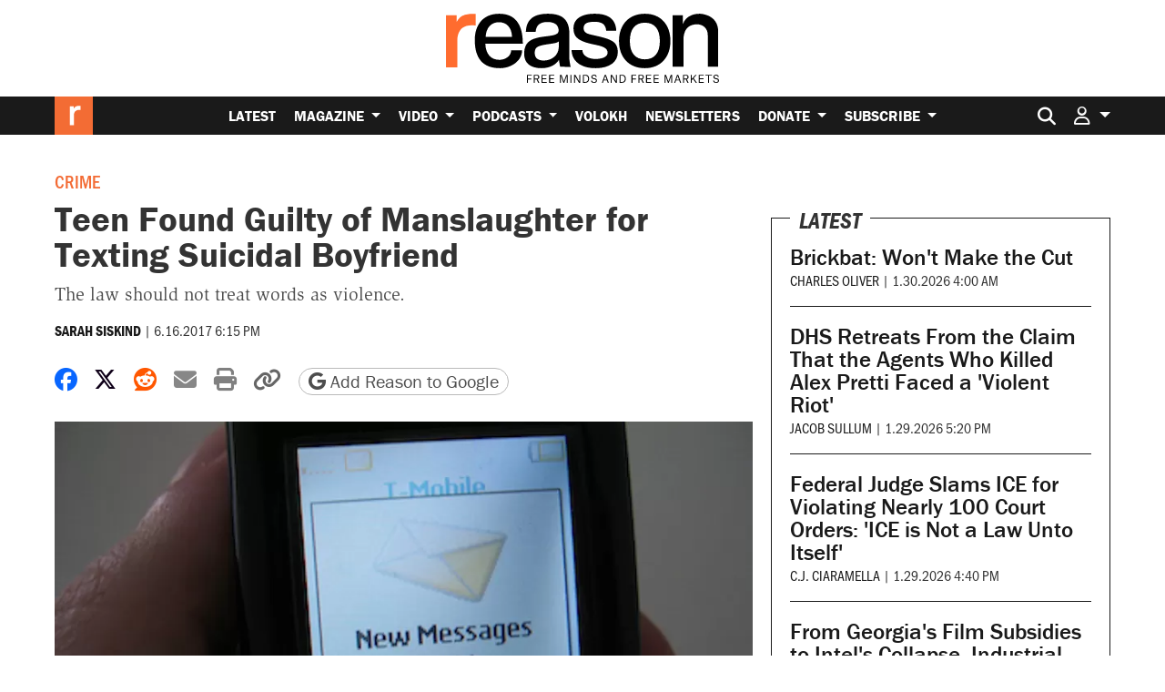

--- FILE ---
content_type: text/html; charset=utf-8
request_url: https://www.google.com/recaptcha/api2/anchor?ar=1&k=6LeMnkUaAAAAALL8T1-XAyB7vxpOeTExu6KwR48-&co=aHR0cHM6Ly9yZWFzb24uY29tOjQ0Mw..&hl=en&v=N67nZn4AqZkNcbeMu4prBgzg&size=invisible&anchor-ms=20000&execute-ms=30000&cb=oei7o1x8a8c0
body_size: 48723
content:
<!DOCTYPE HTML><html dir="ltr" lang="en"><head><meta http-equiv="Content-Type" content="text/html; charset=UTF-8">
<meta http-equiv="X-UA-Compatible" content="IE=edge">
<title>reCAPTCHA</title>
<style type="text/css">
/* cyrillic-ext */
@font-face {
  font-family: 'Roboto';
  font-style: normal;
  font-weight: 400;
  font-stretch: 100%;
  src: url(//fonts.gstatic.com/s/roboto/v48/KFO7CnqEu92Fr1ME7kSn66aGLdTylUAMa3GUBHMdazTgWw.woff2) format('woff2');
  unicode-range: U+0460-052F, U+1C80-1C8A, U+20B4, U+2DE0-2DFF, U+A640-A69F, U+FE2E-FE2F;
}
/* cyrillic */
@font-face {
  font-family: 'Roboto';
  font-style: normal;
  font-weight: 400;
  font-stretch: 100%;
  src: url(//fonts.gstatic.com/s/roboto/v48/KFO7CnqEu92Fr1ME7kSn66aGLdTylUAMa3iUBHMdazTgWw.woff2) format('woff2');
  unicode-range: U+0301, U+0400-045F, U+0490-0491, U+04B0-04B1, U+2116;
}
/* greek-ext */
@font-face {
  font-family: 'Roboto';
  font-style: normal;
  font-weight: 400;
  font-stretch: 100%;
  src: url(//fonts.gstatic.com/s/roboto/v48/KFO7CnqEu92Fr1ME7kSn66aGLdTylUAMa3CUBHMdazTgWw.woff2) format('woff2');
  unicode-range: U+1F00-1FFF;
}
/* greek */
@font-face {
  font-family: 'Roboto';
  font-style: normal;
  font-weight: 400;
  font-stretch: 100%;
  src: url(//fonts.gstatic.com/s/roboto/v48/KFO7CnqEu92Fr1ME7kSn66aGLdTylUAMa3-UBHMdazTgWw.woff2) format('woff2');
  unicode-range: U+0370-0377, U+037A-037F, U+0384-038A, U+038C, U+038E-03A1, U+03A3-03FF;
}
/* math */
@font-face {
  font-family: 'Roboto';
  font-style: normal;
  font-weight: 400;
  font-stretch: 100%;
  src: url(//fonts.gstatic.com/s/roboto/v48/KFO7CnqEu92Fr1ME7kSn66aGLdTylUAMawCUBHMdazTgWw.woff2) format('woff2');
  unicode-range: U+0302-0303, U+0305, U+0307-0308, U+0310, U+0312, U+0315, U+031A, U+0326-0327, U+032C, U+032F-0330, U+0332-0333, U+0338, U+033A, U+0346, U+034D, U+0391-03A1, U+03A3-03A9, U+03B1-03C9, U+03D1, U+03D5-03D6, U+03F0-03F1, U+03F4-03F5, U+2016-2017, U+2034-2038, U+203C, U+2040, U+2043, U+2047, U+2050, U+2057, U+205F, U+2070-2071, U+2074-208E, U+2090-209C, U+20D0-20DC, U+20E1, U+20E5-20EF, U+2100-2112, U+2114-2115, U+2117-2121, U+2123-214F, U+2190, U+2192, U+2194-21AE, U+21B0-21E5, U+21F1-21F2, U+21F4-2211, U+2213-2214, U+2216-22FF, U+2308-230B, U+2310, U+2319, U+231C-2321, U+2336-237A, U+237C, U+2395, U+239B-23B7, U+23D0, U+23DC-23E1, U+2474-2475, U+25AF, U+25B3, U+25B7, U+25BD, U+25C1, U+25CA, U+25CC, U+25FB, U+266D-266F, U+27C0-27FF, U+2900-2AFF, U+2B0E-2B11, U+2B30-2B4C, U+2BFE, U+3030, U+FF5B, U+FF5D, U+1D400-1D7FF, U+1EE00-1EEFF;
}
/* symbols */
@font-face {
  font-family: 'Roboto';
  font-style: normal;
  font-weight: 400;
  font-stretch: 100%;
  src: url(//fonts.gstatic.com/s/roboto/v48/KFO7CnqEu92Fr1ME7kSn66aGLdTylUAMaxKUBHMdazTgWw.woff2) format('woff2');
  unicode-range: U+0001-000C, U+000E-001F, U+007F-009F, U+20DD-20E0, U+20E2-20E4, U+2150-218F, U+2190, U+2192, U+2194-2199, U+21AF, U+21E6-21F0, U+21F3, U+2218-2219, U+2299, U+22C4-22C6, U+2300-243F, U+2440-244A, U+2460-24FF, U+25A0-27BF, U+2800-28FF, U+2921-2922, U+2981, U+29BF, U+29EB, U+2B00-2BFF, U+4DC0-4DFF, U+FFF9-FFFB, U+10140-1018E, U+10190-1019C, U+101A0, U+101D0-101FD, U+102E0-102FB, U+10E60-10E7E, U+1D2C0-1D2D3, U+1D2E0-1D37F, U+1F000-1F0FF, U+1F100-1F1AD, U+1F1E6-1F1FF, U+1F30D-1F30F, U+1F315, U+1F31C, U+1F31E, U+1F320-1F32C, U+1F336, U+1F378, U+1F37D, U+1F382, U+1F393-1F39F, U+1F3A7-1F3A8, U+1F3AC-1F3AF, U+1F3C2, U+1F3C4-1F3C6, U+1F3CA-1F3CE, U+1F3D4-1F3E0, U+1F3ED, U+1F3F1-1F3F3, U+1F3F5-1F3F7, U+1F408, U+1F415, U+1F41F, U+1F426, U+1F43F, U+1F441-1F442, U+1F444, U+1F446-1F449, U+1F44C-1F44E, U+1F453, U+1F46A, U+1F47D, U+1F4A3, U+1F4B0, U+1F4B3, U+1F4B9, U+1F4BB, U+1F4BF, U+1F4C8-1F4CB, U+1F4D6, U+1F4DA, U+1F4DF, U+1F4E3-1F4E6, U+1F4EA-1F4ED, U+1F4F7, U+1F4F9-1F4FB, U+1F4FD-1F4FE, U+1F503, U+1F507-1F50B, U+1F50D, U+1F512-1F513, U+1F53E-1F54A, U+1F54F-1F5FA, U+1F610, U+1F650-1F67F, U+1F687, U+1F68D, U+1F691, U+1F694, U+1F698, U+1F6AD, U+1F6B2, U+1F6B9-1F6BA, U+1F6BC, U+1F6C6-1F6CF, U+1F6D3-1F6D7, U+1F6E0-1F6EA, U+1F6F0-1F6F3, U+1F6F7-1F6FC, U+1F700-1F7FF, U+1F800-1F80B, U+1F810-1F847, U+1F850-1F859, U+1F860-1F887, U+1F890-1F8AD, U+1F8B0-1F8BB, U+1F8C0-1F8C1, U+1F900-1F90B, U+1F93B, U+1F946, U+1F984, U+1F996, U+1F9E9, U+1FA00-1FA6F, U+1FA70-1FA7C, U+1FA80-1FA89, U+1FA8F-1FAC6, U+1FACE-1FADC, U+1FADF-1FAE9, U+1FAF0-1FAF8, U+1FB00-1FBFF;
}
/* vietnamese */
@font-face {
  font-family: 'Roboto';
  font-style: normal;
  font-weight: 400;
  font-stretch: 100%;
  src: url(//fonts.gstatic.com/s/roboto/v48/KFO7CnqEu92Fr1ME7kSn66aGLdTylUAMa3OUBHMdazTgWw.woff2) format('woff2');
  unicode-range: U+0102-0103, U+0110-0111, U+0128-0129, U+0168-0169, U+01A0-01A1, U+01AF-01B0, U+0300-0301, U+0303-0304, U+0308-0309, U+0323, U+0329, U+1EA0-1EF9, U+20AB;
}
/* latin-ext */
@font-face {
  font-family: 'Roboto';
  font-style: normal;
  font-weight: 400;
  font-stretch: 100%;
  src: url(//fonts.gstatic.com/s/roboto/v48/KFO7CnqEu92Fr1ME7kSn66aGLdTylUAMa3KUBHMdazTgWw.woff2) format('woff2');
  unicode-range: U+0100-02BA, U+02BD-02C5, U+02C7-02CC, U+02CE-02D7, U+02DD-02FF, U+0304, U+0308, U+0329, U+1D00-1DBF, U+1E00-1E9F, U+1EF2-1EFF, U+2020, U+20A0-20AB, U+20AD-20C0, U+2113, U+2C60-2C7F, U+A720-A7FF;
}
/* latin */
@font-face {
  font-family: 'Roboto';
  font-style: normal;
  font-weight: 400;
  font-stretch: 100%;
  src: url(//fonts.gstatic.com/s/roboto/v48/KFO7CnqEu92Fr1ME7kSn66aGLdTylUAMa3yUBHMdazQ.woff2) format('woff2');
  unicode-range: U+0000-00FF, U+0131, U+0152-0153, U+02BB-02BC, U+02C6, U+02DA, U+02DC, U+0304, U+0308, U+0329, U+2000-206F, U+20AC, U+2122, U+2191, U+2193, U+2212, U+2215, U+FEFF, U+FFFD;
}
/* cyrillic-ext */
@font-face {
  font-family: 'Roboto';
  font-style: normal;
  font-weight: 500;
  font-stretch: 100%;
  src: url(//fonts.gstatic.com/s/roboto/v48/KFO7CnqEu92Fr1ME7kSn66aGLdTylUAMa3GUBHMdazTgWw.woff2) format('woff2');
  unicode-range: U+0460-052F, U+1C80-1C8A, U+20B4, U+2DE0-2DFF, U+A640-A69F, U+FE2E-FE2F;
}
/* cyrillic */
@font-face {
  font-family: 'Roboto';
  font-style: normal;
  font-weight: 500;
  font-stretch: 100%;
  src: url(//fonts.gstatic.com/s/roboto/v48/KFO7CnqEu92Fr1ME7kSn66aGLdTylUAMa3iUBHMdazTgWw.woff2) format('woff2');
  unicode-range: U+0301, U+0400-045F, U+0490-0491, U+04B0-04B1, U+2116;
}
/* greek-ext */
@font-face {
  font-family: 'Roboto';
  font-style: normal;
  font-weight: 500;
  font-stretch: 100%;
  src: url(//fonts.gstatic.com/s/roboto/v48/KFO7CnqEu92Fr1ME7kSn66aGLdTylUAMa3CUBHMdazTgWw.woff2) format('woff2');
  unicode-range: U+1F00-1FFF;
}
/* greek */
@font-face {
  font-family: 'Roboto';
  font-style: normal;
  font-weight: 500;
  font-stretch: 100%;
  src: url(//fonts.gstatic.com/s/roboto/v48/KFO7CnqEu92Fr1ME7kSn66aGLdTylUAMa3-UBHMdazTgWw.woff2) format('woff2');
  unicode-range: U+0370-0377, U+037A-037F, U+0384-038A, U+038C, U+038E-03A1, U+03A3-03FF;
}
/* math */
@font-face {
  font-family: 'Roboto';
  font-style: normal;
  font-weight: 500;
  font-stretch: 100%;
  src: url(//fonts.gstatic.com/s/roboto/v48/KFO7CnqEu92Fr1ME7kSn66aGLdTylUAMawCUBHMdazTgWw.woff2) format('woff2');
  unicode-range: U+0302-0303, U+0305, U+0307-0308, U+0310, U+0312, U+0315, U+031A, U+0326-0327, U+032C, U+032F-0330, U+0332-0333, U+0338, U+033A, U+0346, U+034D, U+0391-03A1, U+03A3-03A9, U+03B1-03C9, U+03D1, U+03D5-03D6, U+03F0-03F1, U+03F4-03F5, U+2016-2017, U+2034-2038, U+203C, U+2040, U+2043, U+2047, U+2050, U+2057, U+205F, U+2070-2071, U+2074-208E, U+2090-209C, U+20D0-20DC, U+20E1, U+20E5-20EF, U+2100-2112, U+2114-2115, U+2117-2121, U+2123-214F, U+2190, U+2192, U+2194-21AE, U+21B0-21E5, U+21F1-21F2, U+21F4-2211, U+2213-2214, U+2216-22FF, U+2308-230B, U+2310, U+2319, U+231C-2321, U+2336-237A, U+237C, U+2395, U+239B-23B7, U+23D0, U+23DC-23E1, U+2474-2475, U+25AF, U+25B3, U+25B7, U+25BD, U+25C1, U+25CA, U+25CC, U+25FB, U+266D-266F, U+27C0-27FF, U+2900-2AFF, U+2B0E-2B11, U+2B30-2B4C, U+2BFE, U+3030, U+FF5B, U+FF5D, U+1D400-1D7FF, U+1EE00-1EEFF;
}
/* symbols */
@font-face {
  font-family: 'Roboto';
  font-style: normal;
  font-weight: 500;
  font-stretch: 100%;
  src: url(//fonts.gstatic.com/s/roboto/v48/KFO7CnqEu92Fr1ME7kSn66aGLdTylUAMaxKUBHMdazTgWw.woff2) format('woff2');
  unicode-range: U+0001-000C, U+000E-001F, U+007F-009F, U+20DD-20E0, U+20E2-20E4, U+2150-218F, U+2190, U+2192, U+2194-2199, U+21AF, U+21E6-21F0, U+21F3, U+2218-2219, U+2299, U+22C4-22C6, U+2300-243F, U+2440-244A, U+2460-24FF, U+25A0-27BF, U+2800-28FF, U+2921-2922, U+2981, U+29BF, U+29EB, U+2B00-2BFF, U+4DC0-4DFF, U+FFF9-FFFB, U+10140-1018E, U+10190-1019C, U+101A0, U+101D0-101FD, U+102E0-102FB, U+10E60-10E7E, U+1D2C0-1D2D3, U+1D2E0-1D37F, U+1F000-1F0FF, U+1F100-1F1AD, U+1F1E6-1F1FF, U+1F30D-1F30F, U+1F315, U+1F31C, U+1F31E, U+1F320-1F32C, U+1F336, U+1F378, U+1F37D, U+1F382, U+1F393-1F39F, U+1F3A7-1F3A8, U+1F3AC-1F3AF, U+1F3C2, U+1F3C4-1F3C6, U+1F3CA-1F3CE, U+1F3D4-1F3E0, U+1F3ED, U+1F3F1-1F3F3, U+1F3F5-1F3F7, U+1F408, U+1F415, U+1F41F, U+1F426, U+1F43F, U+1F441-1F442, U+1F444, U+1F446-1F449, U+1F44C-1F44E, U+1F453, U+1F46A, U+1F47D, U+1F4A3, U+1F4B0, U+1F4B3, U+1F4B9, U+1F4BB, U+1F4BF, U+1F4C8-1F4CB, U+1F4D6, U+1F4DA, U+1F4DF, U+1F4E3-1F4E6, U+1F4EA-1F4ED, U+1F4F7, U+1F4F9-1F4FB, U+1F4FD-1F4FE, U+1F503, U+1F507-1F50B, U+1F50D, U+1F512-1F513, U+1F53E-1F54A, U+1F54F-1F5FA, U+1F610, U+1F650-1F67F, U+1F687, U+1F68D, U+1F691, U+1F694, U+1F698, U+1F6AD, U+1F6B2, U+1F6B9-1F6BA, U+1F6BC, U+1F6C6-1F6CF, U+1F6D3-1F6D7, U+1F6E0-1F6EA, U+1F6F0-1F6F3, U+1F6F7-1F6FC, U+1F700-1F7FF, U+1F800-1F80B, U+1F810-1F847, U+1F850-1F859, U+1F860-1F887, U+1F890-1F8AD, U+1F8B0-1F8BB, U+1F8C0-1F8C1, U+1F900-1F90B, U+1F93B, U+1F946, U+1F984, U+1F996, U+1F9E9, U+1FA00-1FA6F, U+1FA70-1FA7C, U+1FA80-1FA89, U+1FA8F-1FAC6, U+1FACE-1FADC, U+1FADF-1FAE9, U+1FAF0-1FAF8, U+1FB00-1FBFF;
}
/* vietnamese */
@font-face {
  font-family: 'Roboto';
  font-style: normal;
  font-weight: 500;
  font-stretch: 100%;
  src: url(//fonts.gstatic.com/s/roboto/v48/KFO7CnqEu92Fr1ME7kSn66aGLdTylUAMa3OUBHMdazTgWw.woff2) format('woff2');
  unicode-range: U+0102-0103, U+0110-0111, U+0128-0129, U+0168-0169, U+01A0-01A1, U+01AF-01B0, U+0300-0301, U+0303-0304, U+0308-0309, U+0323, U+0329, U+1EA0-1EF9, U+20AB;
}
/* latin-ext */
@font-face {
  font-family: 'Roboto';
  font-style: normal;
  font-weight: 500;
  font-stretch: 100%;
  src: url(//fonts.gstatic.com/s/roboto/v48/KFO7CnqEu92Fr1ME7kSn66aGLdTylUAMa3KUBHMdazTgWw.woff2) format('woff2');
  unicode-range: U+0100-02BA, U+02BD-02C5, U+02C7-02CC, U+02CE-02D7, U+02DD-02FF, U+0304, U+0308, U+0329, U+1D00-1DBF, U+1E00-1E9F, U+1EF2-1EFF, U+2020, U+20A0-20AB, U+20AD-20C0, U+2113, U+2C60-2C7F, U+A720-A7FF;
}
/* latin */
@font-face {
  font-family: 'Roboto';
  font-style: normal;
  font-weight: 500;
  font-stretch: 100%;
  src: url(//fonts.gstatic.com/s/roboto/v48/KFO7CnqEu92Fr1ME7kSn66aGLdTylUAMa3yUBHMdazQ.woff2) format('woff2');
  unicode-range: U+0000-00FF, U+0131, U+0152-0153, U+02BB-02BC, U+02C6, U+02DA, U+02DC, U+0304, U+0308, U+0329, U+2000-206F, U+20AC, U+2122, U+2191, U+2193, U+2212, U+2215, U+FEFF, U+FFFD;
}
/* cyrillic-ext */
@font-face {
  font-family: 'Roboto';
  font-style: normal;
  font-weight: 900;
  font-stretch: 100%;
  src: url(//fonts.gstatic.com/s/roboto/v48/KFO7CnqEu92Fr1ME7kSn66aGLdTylUAMa3GUBHMdazTgWw.woff2) format('woff2');
  unicode-range: U+0460-052F, U+1C80-1C8A, U+20B4, U+2DE0-2DFF, U+A640-A69F, U+FE2E-FE2F;
}
/* cyrillic */
@font-face {
  font-family: 'Roboto';
  font-style: normal;
  font-weight: 900;
  font-stretch: 100%;
  src: url(//fonts.gstatic.com/s/roboto/v48/KFO7CnqEu92Fr1ME7kSn66aGLdTylUAMa3iUBHMdazTgWw.woff2) format('woff2');
  unicode-range: U+0301, U+0400-045F, U+0490-0491, U+04B0-04B1, U+2116;
}
/* greek-ext */
@font-face {
  font-family: 'Roboto';
  font-style: normal;
  font-weight: 900;
  font-stretch: 100%;
  src: url(//fonts.gstatic.com/s/roboto/v48/KFO7CnqEu92Fr1ME7kSn66aGLdTylUAMa3CUBHMdazTgWw.woff2) format('woff2');
  unicode-range: U+1F00-1FFF;
}
/* greek */
@font-face {
  font-family: 'Roboto';
  font-style: normal;
  font-weight: 900;
  font-stretch: 100%;
  src: url(//fonts.gstatic.com/s/roboto/v48/KFO7CnqEu92Fr1ME7kSn66aGLdTylUAMa3-UBHMdazTgWw.woff2) format('woff2');
  unicode-range: U+0370-0377, U+037A-037F, U+0384-038A, U+038C, U+038E-03A1, U+03A3-03FF;
}
/* math */
@font-face {
  font-family: 'Roboto';
  font-style: normal;
  font-weight: 900;
  font-stretch: 100%;
  src: url(//fonts.gstatic.com/s/roboto/v48/KFO7CnqEu92Fr1ME7kSn66aGLdTylUAMawCUBHMdazTgWw.woff2) format('woff2');
  unicode-range: U+0302-0303, U+0305, U+0307-0308, U+0310, U+0312, U+0315, U+031A, U+0326-0327, U+032C, U+032F-0330, U+0332-0333, U+0338, U+033A, U+0346, U+034D, U+0391-03A1, U+03A3-03A9, U+03B1-03C9, U+03D1, U+03D5-03D6, U+03F0-03F1, U+03F4-03F5, U+2016-2017, U+2034-2038, U+203C, U+2040, U+2043, U+2047, U+2050, U+2057, U+205F, U+2070-2071, U+2074-208E, U+2090-209C, U+20D0-20DC, U+20E1, U+20E5-20EF, U+2100-2112, U+2114-2115, U+2117-2121, U+2123-214F, U+2190, U+2192, U+2194-21AE, U+21B0-21E5, U+21F1-21F2, U+21F4-2211, U+2213-2214, U+2216-22FF, U+2308-230B, U+2310, U+2319, U+231C-2321, U+2336-237A, U+237C, U+2395, U+239B-23B7, U+23D0, U+23DC-23E1, U+2474-2475, U+25AF, U+25B3, U+25B7, U+25BD, U+25C1, U+25CA, U+25CC, U+25FB, U+266D-266F, U+27C0-27FF, U+2900-2AFF, U+2B0E-2B11, U+2B30-2B4C, U+2BFE, U+3030, U+FF5B, U+FF5D, U+1D400-1D7FF, U+1EE00-1EEFF;
}
/* symbols */
@font-face {
  font-family: 'Roboto';
  font-style: normal;
  font-weight: 900;
  font-stretch: 100%;
  src: url(//fonts.gstatic.com/s/roboto/v48/KFO7CnqEu92Fr1ME7kSn66aGLdTylUAMaxKUBHMdazTgWw.woff2) format('woff2');
  unicode-range: U+0001-000C, U+000E-001F, U+007F-009F, U+20DD-20E0, U+20E2-20E4, U+2150-218F, U+2190, U+2192, U+2194-2199, U+21AF, U+21E6-21F0, U+21F3, U+2218-2219, U+2299, U+22C4-22C6, U+2300-243F, U+2440-244A, U+2460-24FF, U+25A0-27BF, U+2800-28FF, U+2921-2922, U+2981, U+29BF, U+29EB, U+2B00-2BFF, U+4DC0-4DFF, U+FFF9-FFFB, U+10140-1018E, U+10190-1019C, U+101A0, U+101D0-101FD, U+102E0-102FB, U+10E60-10E7E, U+1D2C0-1D2D3, U+1D2E0-1D37F, U+1F000-1F0FF, U+1F100-1F1AD, U+1F1E6-1F1FF, U+1F30D-1F30F, U+1F315, U+1F31C, U+1F31E, U+1F320-1F32C, U+1F336, U+1F378, U+1F37D, U+1F382, U+1F393-1F39F, U+1F3A7-1F3A8, U+1F3AC-1F3AF, U+1F3C2, U+1F3C4-1F3C6, U+1F3CA-1F3CE, U+1F3D4-1F3E0, U+1F3ED, U+1F3F1-1F3F3, U+1F3F5-1F3F7, U+1F408, U+1F415, U+1F41F, U+1F426, U+1F43F, U+1F441-1F442, U+1F444, U+1F446-1F449, U+1F44C-1F44E, U+1F453, U+1F46A, U+1F47D, U+1F4A3, U+1F4B0, U+1F4B3, U+1F4B9, U+1F4BB, U+1F4BF, U+1F4C8-1F4CB, U+1F4D6, U+1F4DA, U+1F4DF, U+1F4E3-1F4E6, U+1F4EA-1F4ED, U+1F4F7, U+1F4F9-1F4FB, U+1F4FD-1F4FE, U+1F503, U+1F507-1F50B, U+1F50D, U+1F512-1F513, U+1F53E-1F54A, U+1F54F-1F5FA, U+1F610, U+1F650-1F67F, U+1F687, U+1F68D, U+1F691, U+1F694, U+1F698, U+1F6AD, U+1F6B2, U+1F6B9-1F6BA, U+1F6BC, U+1F6C6-1F6CF, U+1F6D3-1F6D7, U+1F6E0-1F6EA, U+1F6F0-1F6F3, U+1F6F7-1F6FC, U+1F700-1F7FF, U+1F800-1F80B, U+1F810-1F847, U+1F850-1F859, U+1F860-1F887, U+1F890-1F8AD, U+1F8B0-1F8BB, U+1F8C0-1F8C1, U+1F900-1F90B, U+1F93B, U+1F946, U+1F984, U+1F996, U+1F9E9, U+1FA00-1FA6F, U+1FA70-1FA7C, U+1FA80-1FA89, U+1FA8F-1FAC6, U+1FACE-1FADC, U+1FADF-1FAE9, U+1FAF0-1FAF8, U+1FB00-1FBFF;
}
/* vietnamese */
@font-face {
  font-family: 'Roboto';
  font-style: normal;
  font-weight: 900;
  font-stretch: 100%;
  src: url(//fonts.gstatic.com/s/roboto/v48/KFO7CnqEu92Fr1ME7kSn66aGLdTylUAMa3OUBHMdazTgWw.woff2) format('woff2');
  unicode-range: U+0102-0103, U+0110-0111, U+0128-0129, U+0168-0169, U+01A0-01A1, U+01AF-01B0, U+0300-0301, U+0303-0304, U+0308-0309, U+0323, U+0329, U+1EA0-1EF9, U+20AB;
}
/* latin-ext */
@font-face {
  font-family: 'Roboto';
  font-style: normal;
  font-weight: 900;
  font-stretch: 100%;
  src: url(//fonts.gstatic.com/s/roboto/v48/KFO7CnqEu92Fr1ME7kSn66aGLdTylUAMa3KUBHMdazTgWw.woff2) format('woff2');
  unicode-range: U+0100-02BA, U+02BD-02C5, U+02C7-02CC, U+02CE-02D7, U+02DD-02FF, U+0304, U+0308, U+0329, U+1D00-1DBF, U+1E00-1E9F, U+1EF2-1EFF, U+2020, U+20A0-20AB, U+20AD-20C0, U+2113, U+2C60-2C7F, U+A720-A7FF;
}
/* latin */
@font-face {
  font-family: 'Roboto';
  font-style: normal;
  font-weight: 900;
  font-stretch: 100%;
  src: url(//fonts.gstatic.com/s/roboto/v48/KFO7CnqEu92Fr1ME7kSn66aGLdTylUAMa3yUBHMdazQ.woff2) format('woff2');
  unicode-range: U+0000-00FF, U+0131, U+0152-0153, U+02BB-02BC, U+02C6, U+02DA, U+02DC, U+0304, U+0308, U+0329, U+2000-206F, U+20AC, U+2122, U+2191, U+2193, U+2212, U+2215, U+FEFF, U+FFFD;
}

</style>
<link rel="stylesheet" type="text/css" href="https://www.gstatic.com/recaptcha/releases/N67nZn4AqZkNcbeMu4prBgzg/styles__ltr.css">
<script nonce="vOFLgT1HRZN28jxmqlKIPw" type="text/javascript">window['__recaptcha_api'] = 'https://www.google.com/recaptcha/api2/';</script>
<script type="text/javascript" src="https://www.gstatic.com/recaptcha/releases/N67nZn4AqZkNcbeMu4prBgzg/recaptcha__en.js" nonce="vOFLgT1HRZN28jxmqlKIPw">
      
    </script></head>
<body><div id="rc-anchor-alert" class="rc-anchor-alert"></div>
<input type="hidden" id="recaptcha-token" value="[base64]">
<script type="text/javascript" nonce="vOFLgT1HRZN28jxmqlKIPw">
      recaptcha.anchor.Main.init("[\x22ainput\x22,[\x22bgdata\x22,\x22\x22,\[base64]/[base64]/[base64]/bmV3IHJbeF0oY1swXSk6RT09Mj9uZXcgclt4XShjWzBdLGNbMV0pOkU9PTM/bmV3IHJbeF0oY1swXSxjWzFdLGNbMl0pOkU9PTQ/[base64]/[base64]/[base64]/[base64]/[base64]/[base64]/[base64]/[base64]\x22,\[base64]\x22,\x22w4/ChhXDuFIXMsO/wrZ5VsO/w77DksKpwqteEX0DwobCvsOWbipMVjHCqhQfY8O9ccKcKWNpw7rDsz/Dk8K4fcONSsKnNcObcMKMJ8OMwr1JwpxYMADDgA0ZKGnDqTvDvgExwqUuAQtHRTU1DxfCvsKgQMOPCsKuw6bDoS/CgTbDrMOKwqPDrWxEw6zCu8O7w4QKJMKeZsOGwrXCoDzCoiTDhD83XsK1YF7Dtw5/PcKyw6kSw5ZIecK6bDIgw5rCoDt1byEdw4PDhsKpHy/ChsOywpbDi8OMw7AdG1ZHwoLCvMKyw6B0P8KDw5nDg8KEJ8Kbw7LCocK2wp3CiFU+CMKWwoZRw4hAIsKrwqDCs8KWPwzCs8OXXB/CgMKzDA/ClcKgwqXCj2bDpBXCpcOZwp1Kw4XCp8OqJ1nDqyrCv0/DgsOpwq3DswfDsmM7w6AkLMOOZcOiw6jDmTvDuBDDkCjDih9IBkUDwoYYwpvClTYaXsOnFsOZw5VDTTUSwr4TdmbDixXDq8OJw6rDvsK5wrQEwqlew4pff8OtwrYnwpXDmMKdw5I/w5/CpcKXU8ODb8OtPcOAKjkawrIHw7VCLcOBwosYTBvDjMKHFMKOaSjCv8O8wpzDqjDCrcK4w5spwoo0wrsow4bCsyQ7PsKpfn1iDsK2w5ZqET4FwoPCiyLCoyVBw7bDilfDvWrCglNVw7ErwrzDs0V/Nm7DoX3CgcK5w7pLw6NlJ8K0w5TDl3HDhcONwo9nw4fDk8Orw5TCpD7DvsKSw68ERcONfDPCo8OEw61nYl5zw5gLcsOLwp7CqE3DgcOMw5PCmDzCpMO0SmjDsWDChS/CqxpKBMKJacK6YMKUXMKkw4h0QsK5ZVFuwrxCI8KOw5LDmgkMF1theVUsw5TDsMKJw4YueMOkFA8aeSZgcsKQGUtSDgVdBQFBwpQ+c8Onw7cgwoDCpcONwqxeTz5FA8Kkw5h1wp7Dn8O2TcOfQ8Olw5/ChsK3P1g5wonCp8KCHcKad8Kqwo7CiMOaw4pUSWswesOIRRtKL0Qjw4XCmsKreGhTVnN2McK9wpxpw5N8w5Y9wqY/w6PCjGoqBcOvw44dVMO3woXDmAILw6/Dl3jCi8Kcd0rCvsOqVTg5w75uw51Gw6BaV8K+f8OnK1PCr8O5H8KtXzIVYcORwrY5w7FhL8OsWHopwpXCrXwyCcK+PEvDmkTDoMKdw7nCq0NdbMKqJcK9KCzDh8OSPSzChcObX1fCpcKNSUPDiMKcKwnChhfDlzvCnQvDnVPDliEhwrDCmMO/RcKYw7ojwoRBwpjCvMKBJEFJIR1ZwoPDhMKlw6wcwobChFjCgBEXKFrCisKnXgDDt8KrPFzDu8K9e0vDkQzDpMOWBS7CrRnDpMK3wq1ufMOZLE9pw7Z3wovCjcKLw7Z2CzImw6HDrsK6I8OVwprDssOMw7t3wosFLRRkCB/DjsKGZXjDj8OWwojCmGrCq0vDv8KHC8K6w6JnwoPCqHBYESMGw5nChTHDqsKSw6DCgk4Ewp8Kw79CR8OEwqTDtMOwLcK7wr9Qw7tmw64NGRdQQzvCl2bDqX7Dn8ONNsKXKwMmw5A0E8ODfzVrw5bDucOFSEnCkcKlMk9geMK6e8OWCH/[base64]/DmsOmwq8bB8OAUMO9w6gOJMKaBH4VQEXDj8KrccO1FsOOHSN3SsOjG8K6WXpNbybDqsOWwodmH8OpHV8KPTFzw6bCgcKwTHXDt3TDsyPChjXCj8OxwoMsC8O1w4/CkBLCv8K0VC7DvVtHdzBQEMK/YcK/X2TDgCpZw5cNCijDh8Kcw5nCi8K9LgAEw7vDgE1IEwzCqMKjwpDChMOKw5rDpcKEw7/DgMOLwpBQcHTCgcKUO2I5C8O+w60bw6PDmMO3wqbDpFXDqMK5wrPCvMKZwoAgYsOHB2nDlMOtUsKsRcOEw5DDrxpvwq13w4AZdMKWVBfDocKMwr/CjnnDtcKOw43CgsOgFjUdw43Cv8KlwpPDk2ZAw4NxcMKuw44SPsOZwqpOwqR/f0RHOXDDmDxDRnARw5BewrbCpcK2wo/DvFZXwrdFw6MjBl53w5HDrMO4BsOZU8OvKsK1L2VFwpJCw4jCh1LDjCbCt3ItJ8KCwoJKCcOfwqJvwqHDhFbDuWIFwpfCgcKww43Cr8ObDMOBwofDvcK/wq8tP8K3dC4pw6bCv8OxwpzCkF0IABQBEsKbNkjCtcKheifDq8KQw6fDlMKsw6bChsO/ccOcw5PDksOGQ8KZcMKAwqkOJGrCjUhnUcKMw6HDosKxX8Ope8O0w48vJnvCjy7DjRtMKCVhVA9XB3EgwoM7w4Emwo/ChMKdL8K3w6vDk3VEJl4hdsK8dQ/Dg8Kjw4bDq8KQT1HCssOUFX7Dp8KmDljDrBRSwqjCk2Mww6XDvRxRBDzDocOCRl8rSTVSwr/DpGROIhEQwrRnDcO1wrAlW8KJwoU0w7wKdcOtwrfDkV4xwojDrEXCpMOgXnbDiMKBVMOwQ8KDwrrDkcKiOEYhw7jDuCZeN8KuwromRDXDqRAtw7xjFkp3w5fDnUBLwq/DrMOgX8KDwrHCqhLDj0Akw5DDiCpaYxh2O2fDphdRLMKDXyvDmMOawol+XwNHwps8wo0iI1TCrMKKcnVmBkcnwqfCj8O8KBLCpFjDkEUSF8OtaMKJw4QrwprChMKAw5/Cs8OVwpgTF8KYw6poNMK8wrLCokbCpcOBwo7Cqn9Iw7TCpk/CswnCp8O5VxzDhkdrw4TCgAscw4HDk8KMw4fDlBXCmMOSw4RkwqDCmAvDp8OicF4jw5/DnwXDlcKoYsKLSsOrLk3Dq1FuVcKLesOxHTXChMOZw6lGPXjDrmgDa8K5wrbDqMK3EcOaOcOKd8Kew4fCvkHDkjnDkcKOK8KDwqJ4wr3DnzBAVXfDognClEBIBVk8w5/Dt1jDvMK5NDnChcO4ecK5dsO/aU/[base64]/CucOMW8KFw7fDl8OaUcOaw7MQCMOZE0TCvGDDrUnDmMKQworCpTcQwo9bMcKlLcKCPMKLH8OhdyzDncKTwqI/LlTDjz5/w77CngAgw7FJPCRWw6xzwoZ2wq/[base64]/[base64]/Dq8OKQi8DwrYJwoHCj8KdF8OOwqNWw63ClMKDKHceKcK9LsOOwr7CnVzCjcKhw6zCt8ORO8OfwoLDm8OpGxPCrcKwF8O1w5QhNypaRMO/wpYlBcKrw5bDpCbDs8KXGRHDiF/[base64]/CtcKhTMOsMMO4w7RtNTDDmsKeXcOpFcO+woLDj8KgwqDDlkbCn2Q7MsKzY3rDiMKpwq4EwpXCnsKewqbCoisBw4JBwpnChlvDiwl+NQtEM8O+w4fDv8O9KsKTQsOaU8O2QnJZeTxSHMKVwos0WDvDicOkwo7CgFcdw7HCsm9AIsKYZCvCisKWw4fCoMK/TBFDTMKGd0fDqgsPwp7DgsK9EcO1wo/DjUHCh0/DujLCiV3CkMOew63CpsK5w7wuw73Dj1/[base64]/XcKjwo5+VgfCr1Qkb8KVw5cFw4vDicOBdMKfwrfDqihhXn/[base64]/w6AGIynCpHPDhSZrwp1Vw57ChsO4YMKfAV04woXCssOQPiZRwo43w51XVzrDlcObw7sYb8ObwoTCnjJwasO2wpjDgRZgwq5TVsOjXk3DkULChcOowoNbw4fCrcK5wr7CtMK2fGzDrMKqwrQxGMOAw4jDv1IWwoU+GTUOwr5Yw7/[base64]/CvGMUSRnDhWPDlQJJwrHDuMObeA/[base64]/CmSLDp8OjwrXDqnEDw71WN8Ksw5XDl8K4w5DDgkkhwqoCw7vDrsOBPW4Dw5fDqcKvwqnDhBnDiMOrfBw6woEgVjE1wprDigEDwr1Bw4ooB8KIe1Jkwq9QIMKHw61SPMO3wq7DlcKew5cfw47CtMOadMKsw5/[base64]/DmsOpFwdXwoVoW0vDpsK6w6zClsO0wogbaMKELSI3w4EowqxCw7TDp04qNcO2woPDtMONw6bDhcKLwq7DhQY0woDCj8Odw6hWNMKjwq1Zw7/[base64]/w7RMCknCizYMwqjDliVIRTBdwrXDj8Kkwos6M1HDpMKkwpQ/[base64]/[base64]/[base64]/ChQNJScK7esKTwrHDhlU8eALCkMOvwqXDgMKGwrg8H1rDmhXCiXM7H284wp1WCMKuw5vDucKUw5/CvsOQw7XDqcKzbsKYwrExDsK4Ci80cU/[base64]/CuxsYw451w6LCrC7Dg1PDsnTCuW57CMOIJsKGZcOACnzDqcOdw6Zfw4TDucOewojDuMOaw4vCm8ONwpTDvsO3w5g/RHxUeHvChsK6ND4rwrM6w4pxwq7Cky7DvcOlFFLCqEjCoQjCkGQ4dHbDjgxzKzpFwrc1w6MjWi/CpcOIw4rDq8O0OhF3w6hyfsKpwp49wqFcT8KCw4jCn0Iqw4sQwrbDmgAww6M1worCsm3DlVbDrcOjw4TCu8K9D8ObwpHDn0kiw60ewoBWwp1WVMOEw5pTA1FLFUPDoW/Cq8Kfw5LDgB/DnMK/GTXCsMKVw4HCi8Ovw77CuMKZwrIRwooVwpBjez8Ww71vwpkSwoDDlzbColNkI29XwrvDlC9Vw5HDosOjw7DDvRl4F8KJw4tKw4/CssOzX8O2HyTCqDjClkDCtz0pw7sHwprDljQEQ8O4bMKDWsKxw6QRG09UPTfCrcOqT04+woHDj3jCo0TCl8O6T8Kww6k9wqgawq4hw7nDlivClh0pfDYKHnDCgBfDuRfDujppQcKRwqtzw6HDiV/[base64]/[base64]/w7Anw6HCjSMDBsO2w5Yaw71/wq3ChnBvElLChMKvT3IWwo/[base64]/[base64]/FWXCs1FBfhAPwqLCqMKwJMKEFgbClMKZYcOGw70rwoLCo2vCo8OKwp7CqyDCt8KVwqbCjHPDlWjCq8OFw5/DgcOBL8OYE8OYw5hYEsKpwqk5w4bClMK6dsOvwojDh1NwwoDDihQOw7d3wo7CoC0HwobDhsOuw7ZAFsK2asOAVhTCiSlJSUYHAcOtOcKHwqsgC23CkhrCvV/CqMOVwqbCkxVYwp3DtHDCiSDCt8K9GsOicMK3w6vDnsOwUcKlw73CkMKiNMKTw61IwpsuAcKeasKFcsOCw7cAUm3CrsOxw5LDiExFDFrClMOQeMOGwp5GOsK/w6vDi8K7wpnClcKkwo7CnS3Cj8KpbcKjJcKQfsOywq84EsKTwqwKw619w4g0TS/DtsKDWcOCIwnDgMKQw5rChFAvwoA5NjUowqHDmhjClcKzw7s/w5BUOnXCr8O1SMOsdm0rNcO8w4TCiH/DsnnCncKgW8Kcw4lgw47CoAlyw5NZwq7DssOZYSIcw7MUQsKCIcOGNylGw4/[base64]/w6nCvcO6wrjDvhQKwqZew47DksOWwrfDjRzDjsO4w5cZDxgHRVPDlnQQZx/[base64]/CkcK2wrsKwqrDpRY3wrwNfRI/YsKbwqAIE8KQOH9qwoPDuMKfwrQ1wo4Bw5QSA8Oxw73CtMOaOsOQSWJMwoDCmMOyw5LDtRnDhx/[base64]/ClcOSTXvCoMOPwosfwqDDtsK0FcOqw4jCtMKxwoPCjsOmw7LCkMKQcMO8w7DCuG5IeGXDp8K9wo7DhsOLDCQZIsK/XE4cw6I2wr/CiMKLwrXCoUnDv24Sw5B7McK6dMO1GsKjwrY6w7bDk0ocw4ITw4vCkMK/wrkYw6FjwobCrsKvYhgWwrVxEMKXRMK1VMO+RTTDvyQvcMOXwqHCoMOiwrkiwqMKwphDwpJswpUlZ37DkFJkCAHCrsK7w5MPOsO1wrgqw5DCiw7ClXZaw7/CmsOJwpUBw60zDsOTwq0DI1FjXMKkSjDDvR3CpcOKwr15wp9EwrTCnUrCmj4eTGAtFcO/w4/CsMOAwodBa2sEw4sYDBDDpWwHJW8ewpRnw40/[base64]/[base64]/DrMKfw6HChTovccOew5bDpcKbwoBewrszeMKsag/DjzbDisONwrPCuMK0wpR1wpTDrjXCkBHChsOkw7BDQytkal/CrlLDmgPCicKJwr3DlsOTIsOlb8OjwrsiLcKywohuw6V1woRAwpJoC8OYw4DDnRnCv8KXX3IRJsKFwqTDkQF0w4RBZcKNGsOpXRbCn0ARNmfCjWlnw4ASa8KQEsKOw6jDl0rCmj/CpMK2ecOpwp3CpGHCskvDsE3CoGh1KsKBwrrCoysCwppaw6PCm3pBA2oXAQACwonDoxPDrcOieRzCkcO7QAhcwrwVwq1owqQkwrPDtg4Mw73DngTDn8OhPEPCiy4LwpPCrzYgG3/[base64]/[base64]/[base64]/CixfDpcO8wrpkIMOxKGgJe8OGFVjDsnElSsK5H8K5wrN5HcO6wp/CljcfO0QFw60Dwq/Dv8OvwqfCs8KEQztybMK4wqM8w4XCrQRuQsKyw4fChsOXOmxpHsOqwpoFwpPCkMOONB/CuR/CmcK+w5BQwrbDo8KvWMKwBQLCrcOfNELDisOTwpvCh8OQwrJ+woTDgcKCUsKSF8KKZ3HCnsOWbMKSw4lBfBEdw6XDhsO5fz8zQMKGwr0KwpHDvMOBMsODwrYtw7QnSnNnw6FWw5ZkIR96w7IJw43Cr8K4woLDlsK/AhnDt0DDqsONw5F6wqF+wqwow6o3w494wrPDjcOdYsKxbcOuUEEJwpPDnsK/wqHCv8ODwpxKw4bCgcOXZiYOFsKgIMOZP3YfwpLDtMOcBsOJSBA4w6rDtGHCnGR+BcKoERVBwobCpcKnwrHDgWNfwp1awq7Don/DmgTCv8OMw53CixtoEcOiwr7CuFPCrQA6wrx8w6TDgsOKNwlVw4AvwozDusOow49qEjPDvsOtAsK8I8ONDH8caCMLAMOOw7QAOQLCscKxX8KnTcK1wrTCrsOSwqRvH8OCDMKyEURgVcKldsK0GcKow6g4HMOdwq/CucOgOmXClkTCqMKxScKDwqIvwrXDpsOaw6/[base64]/wr02wqLCn0MFN8KXw5VGccKQwqvCqsOvwr7DryhIwrluw4ssw7RLRibChCMcHcO3w47DgQPDhx1HJWHCmMOTJcOtw4TDm3TChmduw4M7w6XCvi3DuA/[base64]/DhMOJOsKewojCp8KRworChAM/[base64]/Cv8ONw6PCqMO2esO+w6rDhsO8wrHDvRhaVhfDscKnaMOOwqdSTHh6wrdjVGjDmsOKwqvDqMO8FgfClRbDsDPCq8O2wosWbizDnMOXwq5Gw53DkmAlIMKlwrIxLxvDiW9OwqjCpMOoOsKWUMKtw4gGS8K0w7/[base64]/[base64]/w6rDjzFTAsKNwpTCsUnCgQghw68AwrbChWXCtxLCj3bDtcKLLsORw4lKVsOQP07DpsO2wpnDsmtXP8KTw5nDpXHDjUN6ZMOEdXTCmsOKeRjCkG/DtcOlKsK5wrJVJn7CvSLClGkYw4LDmAbDpcK7woRTMwp6GRpkMF0FDMOnwogFO2DDmcKWw4vDo8Olw5fDvGTDj8KAw6nDjsO+w70PXnHDpUchw5TDjcO4JcOhw7TDgBXCqkU/w7MhwpZwbcOJwoXCs8OHTClFJDnDpRRJwqvDosKKw5NWS0HDqmAiw7hzZcOtwrzCtWk4w4tbRsOqwrwUwoI2dRhMwq41BhgNIzzClcONw7ARw5TDlHR1BcK4TcKfwr1XKkbCgCQkw50rI8OFwpt7OH3DosOxwp95TVJxwp/CjVMrJ1cGw7pKbcKiScO8O2N9aMOlPS7DoC3CpX0EHQBHe8OQw7/Dr2tww6R2AGpyw75PY0XCuRTCmMOTbGZZasKSHMOAwoMMwrbCksKGQURhw6rCg1R8wqMCNcOadTETZg49YsKtw4bDucOIwoTCk8OswpdbwodvEBXDo8KFSkvClW98wr58U8KEwpDClMKfwoPDsMOaw7YAwq0Zw7nDpsKTBcKywrjDjg9/bETDncOww6xDwo0bwq0QwqvCvh4TWBxIDlhVXsOXJ8O9f8K9wq/CsMKPbMO8w5Z7wop7w6gPNh/CvAEeVx3CtxLCtcKvw6fCoW8NcsOgw6nDkcKwFMOpw43Cinlmw6LCq2Ubw55FJsKpF2rCgH8MbMOiO8K/KMKbw58Uwq0pXsOjw43CssO9DHbDv8KLw5TCssK6w75FwosPV087w7rDoGolGcK+VcK9d8Ofw4IpdxbCmRV6MkFzwp/[base64]/Dgl8mWMKJwqsRwprDh2/[base64]/WMONWsKNXQBbQBHDmwvCosKBwrDDlhdLw7jDo8K8BcKBHcOvBMKXw6rCinzDpcKZw6Rjwp5Bwq/CnB3CviMGHcOMw4PCn8KPw5YMZMOpw7vCh8OEbkjDqTHDpH/[base64]/CqMK9wpbCq3gVUcOLw4rCm1NJwqbCmhTCpCDDvsKtZ8KLQm7CjcOSwrXDl2DDsUIQwp9bw6XDrsK0DMOeecOWbcKdwo9dw7Q1wrI4wqY7w7rDuH3DrMKKwovDgsKiw5zDusOQw51LJSjCukRyw7EZJMOZwrA+ScOQSgZ7wpk/[base64]/Di03DtFdSbggcwrfCsDbDsSfCqsKBK2HDosK3QxPCjsKwFg1YKmkqWSlifhDDnShUwr8cw7ELDcK/fsKfwpXDkRVNNsOCeW/Cs8K6wqHCs8OZwqjDgcOdw73DqSjDmMKHK8OEwoMXw7XCoynCi33Dn31aw5JUTsO4TC7Dg8Kuw6BAXcKiKxjCvgxFw77DqsOGEcK8woJzWMOVwrpBZcOfw5I/B8KpZsO4bARMwpfDrg7Dn8OTIsKDwprCrMK+wqhpw5/CuUbCscO2w6zCtlDDuMO4wqk4wpvDjj5Swr9nDGnDrsKBwqjCoSk3dMOlWsKJPxl0EkXDjsKYw5HChsK8wqtlwrnDm8OTbB01wqfCvEnCgsKfwpQlEcKiwo/Do8KEMSHDrsKKTULCijgiwoXDrSIEw6R3wpUow4kDw4vDg8OuFsKyw6hwZRA7A8ONw4NQw5EteyQfJwLDig3Cp29sw5vDnjxnNyc+w5Nyw6vDvcO7LcKhw5DCusK9KMO6MsO8wqwDw6nCmlZawo5vw65qFcOpw4XCnsOiUGLCrcOXwp9+PcO7wp3Ch8K/D8KZwoh2dBbDkR97w4/CsRLCiMOZAsKcbgUmw63DmSUHwq08eMK2bBDCtMOjwqR+w5HCg8K/R8Kjw642N8K5BcO1w7c3w65yw77Co8OPwoMjw4zCg8KXwrXDn8KiNsO0w7YvbVAdVMKqWErCv2LCoCnDksK+eVsKwqR5w5Bcw5jCoxFsw5HCksKnwq8EOMOtwq7DqwV0woV7Sx3Cs2kEwphmPB1KdQDDjQZhG2pLw6lJw4tvw5nCrMO+w7vDml3DgxFbw4/CsXhiCRjDncO4Uh5Kw41eHz/Dp8ORw5XDumnDnsOdwqpww7DCt8O+OMK3wroaw6PDlsOiesKZN8OZw63DrhXCosOwXcKQwo91w4BEO8OowoIuw6ciw6TDhFPCqSjCqltrRsKvZMK8BMKswqoBYWMoN8KWanfCr2R5WcKqwoVRXzkRwq/Cs17Dn8KvUcOuwoDDq3HCgsOzw5DClH4tw4PCjjDDusOiwq0vSMKTacOgw5DCoDtxEcKOw4sDIsOjwp9QwrNqCUhWwpDDlMKuwoA3VcOzw4vClCsYYMOsw6hxOMKfwqNzKMOfwoXCk1XCt8KXVcOLKwLDhmU/w5rCmm3Dij8Uw591ax9McjBMw7ISfQVqw5DCnihCYMOLHMK2CgQNFxzDtMOrwodNwprDtG8Qwr7CmC9ND8KzasK+ckzClDPDscOzNcKVwq/Cp8OyWcKhVMKdHjcFw6tYwpbChz5PXcOywoAcwpjCu8K4QDTCi8Oowp1iJVbCsQ1wwrLDtX3DksO8JMODUcOvTMOHGB3Dr0QtPcO0bcOlwpbDjVVRGMOGwrB0Nh7CoMKfwq7DrMO+Cm1MwoPCjHfDkBlsw4Apw4YZwrjCnQgWw5MDwq5tw4zCgMKPwqJmFREqYHI3Hl/[base64]/[base64]/ClMKsXGNGaMKpw4QbwqYGM8Ocw5Yew6kVRMKOw6EOwpBZIcOuwo0Xw5/DnADDtF7CuMKlw4o7wqfDjWLDvghrH8Ovwq8zwprDtcKewoXCs0nCnMOSw4R/[base64]/w6R0LDcVO8OtwprDmEhJw4TCrMKYZHrDqMOfGcKmwocIwrvDokcmZykyA2HChllcLsOAwog7w4pTwoR0woTCmcOEwoJcT0wIMcKAw5YLX8KofcOdKCLDpWMow5/[base64]/wr9kCMKEeHtTIUp/[base64]/cA8DEMKyOcONFnrDmRdPwpgfwrUba8OMw4jCmcKdwqzCgcOtw4ofw7FGw6bCgiTCucOFwpjCkDvCnsOsw5MmdsKlMRvCn8OLEsKTQMKSw67Ckx/CrsKiRsK/KX8bw4zDmcKYw6gcIMKNwp3CgE3Dj8OMN8Oaw5JUwq3Dt8OFwrrDhHI5w44Ewo/[base64]/CryHDjMOUFDHChgvDo8KVEcKZLEprRntNOFvCpcKhw7UGwopSPydlw5TCncK+w4rDqsKsw7/ChzYEGcOKYhzDlj4aw5rCvcONZMO7wpXDnwDDt8KVwqJUH8KbwpHDvsK6PSgKTsKvw6HCvicFa11Mw7jClsKSw4E4XynCr8Kdw4zDisKWwofCvR8Hw4Vmw5/DuzzDrMO6bl9SOXM5wr5bO8KTwo1oclDDlcKXwqHDtnE+T8OoGsKpw4MIw55nGcK1H23Dhg41IsO+w5xlw44ESlg7wpYKNw7CpBzCiMK0w6NhKsKmamPDrcODw43CnTnDrcOSw4fCp8O/dsOgIEjCicO7w7vChwIcZmTDmjDDhj/CocKOeENHc8K8FMOsHFYOEzcRw5RLUQHCmllqBmZFF8OQQnvCssOAwpvDiyEYCcKNVw/CiyHDtMKIC3lZwo9LN0nCu2Fvw4zDkw/Dr8KBWifCisOcw4UmFsO6BcOyUXPCgCYswp/DhBvChsOlw7LDlcKVIUZvw4JMw7M0MsKPNcOgwofChEtBw6HDi2xTwprDv2nCp38FwrAeecO7UMKrwooSBTvDtRg0AMKbK2rCo8KPw64YwogGw5QBwoTDkMK5w5TChB/DuS9ERsOwTnpqS1fDvGx/[base64]/[base64]/w4lewqoaw7UWBAI+wrYfHX7CkAvCkWJ7wpjCmcKPwrxgw6fDhsKnb3gzDMKZcsKjw7xfccK+wod9LVNnw6fCozJnY8OmH8OkCMOzw5hRdsOxw7bDuj0cJkAXdsODKsKvw5M2KkfDklo9J8OPwr3DkkPDtB5lwqPDvwTCkcKVw47DqRQ/cHxTMsO+woUTD8KswoHDscKowrvDjgEEw7hDdVBeX8OJw5jCpXBuX8Kiwr7Dl1ViOT3ClyA/GcOgS8KGEkPDtcOFasKywrwQwpvDtRHDsg8cECpHDVvCusO1H2nDmsK+HsK/[base64]/DhsKJL0XDh1MSbcOYMH/DvsOow4kcw5pIDxEFYsKUJcK3w6fChsKLw4/[base64]/fhkcwoUWwox5SDLDgCV/ZcOxw7onwpPDu8KLLMO9bcKPw6vDiMOkT2B0w4jDlMK3w5dLw6/DsGTDnsOwwophwoJrwozDp8KRw5FgaQDCpz4Awrkww5jDjMOwwqA5KXFJwqpvw5PDpgjDqsK8w705w717wpgbS8OpwpDCtFhCwrUzJkFPw4bDgw3CqVVVw4k8wonCnX/[base64]/[base64]/[base64]/wqHCl13CiHHCtXTDtcKow5MbwpkWw4FeQ3RxchrCrUEqwq1Qw7BTw4DChxbDni7Dg8KpE1JJwqDDusOAw4fCpQXCqsKIbcOLw55dwq4BXwZhf8KqwrDDqsOzwpjCg8KNAcOfKjHCvx9/[base64]/DnD0bw4XCqcOtRcOSw4Nbw68+wonChCQOM0vCmnfCscKyw7/CuVzDrlE5aBh7P8KtwrB1wqbDpMK2wobDoF/Cplkww4tBJcKYwpDDqcKSw6rDvzYlwppXF8KRw7fCmMOmRWE/wpgMHMOtdsK9w60mZDXDvUAMw4bCiMKGeEUQfnDCoMKPC8OVwqzDmsK5OcKUw4QkKsOseB3DnWHDmMOEZsO5w5vCksKmwpFFQiRSw4dQc2/DqcO2w6BFKCjDoEjDrMKjwpttfTQcw6jCngA5wrElJi/DhMO9w4XChzBIw61+wpnCoTbDtwt7w7zDmijCmcKbw74SccKwwqDDj3/Cjm/DqsKzwr8kD2E2w7s4woNXXcO0AcOxwprCpBfCj3nDgMKeSiR1SMKuwqTCgcOrwr3DpcKPPhkyfS3DpwHDvcK7cFEMcsKufMO2w5vDhMOLE8Knw6YQeMKzwq1DSMOsw7nDkAxjw5/DrMKUe8Oxw6Y6wpFbw43ChcOjYsK/wqhKw77DnMOXIVHDo0lcwoPCicKbZhnCgCXCjMKCGcOdJgnCncKQecOwKDQ8wpYqK8KDfUArwqdBKGQkwpEGwrt1CcKPW8Okw55HYEPDt1zCmjwXwqHDisKHwoJKXcKVw5TDtQnDsirCjmBiFMKowqbCoxjCucK1AMKnPMOiwq8zwroQPExcLnHCssOnDh/[base64]/[base64]/JsKVCcKlUTsKF1nCmi1Swr02blXCmcKMT8OtccOewrtfwrbCvxpcw5PCo8KYYcKhCFHDtsKBwp1UdRfCvMK3S3BXwqsGasOjw6Ilw5LCpxjCiBbCojrDhMKsHsKDwqPDsgTDi8KSw7bDowt/c8K6HsK5w6HDtRXDtsKof8KiwoLCrMK4Il1HwonCiXnDqynDs2Q+ZcOQXU5eMMKfw4jCo8KVR0fCqQPDkA/CncKww6BRwpwyZMOvw6/DvMOIw7cAwoF0GsOUJl5+wqItcmPDkMO4T8ONw7XCu0wvRSPDpArCtcKUw7DDusOnwr/DqTUKw5vDjQDCq8OJw6w0wojCnBlWfsOeFsO2w4nDvsO5ayPCs2dLw6DCv8OJwo95wpPDlk/Do8KFcw5CDSEFLzUCHcKWw4vCtFN2acOnw5ceBMKGKmLCtcOFwpzCosOhwqkCMiMmS1ISVUZQTsOww4QnCx3CqMKFCsO2w4QIfk7DsRbClUDCvsKCwo/DgHlmW1QPw6BpMgXDqgR4wp8dGcKpwrXDkETCo8OOw7Brwr/DqcOzQsK2eVTCrcOmw4/[base64]/[base64]/[base64]/ZcKuw4lEwq5pdcKhwq8pMQI5w7pCRcKbw495wrPCh8ObKhTCtcOTTCElwroew4kbBDTCusObbXjCs0JLHioSJQo8wpExZjbCr07DscK/UHVLTsKXZcKpwop4RjvDt3DCr1k6w64sblHDn8OSwr/[base64]/[base64]/CuMOYNsO8Wlt/wpHDucK7YhwDwpxpaMKHw4HCiQrCksKkfw/ChcK1w4fDqMOhw7kbwobCisOoe3Ibw7zCnzfCnD/Cij44Eh1ARwsnw7nCh8K0wqhKw4rCnMK5cV/DvMKQXB7ClFHDmSnDui5Uw6huw6/CsA1cw4XCtTtHOlbCqnIXQ2jDtRwiwr/CvMOICcObw5HCnsKTCcKfOMKkw7V9w5BGwqjCmz/[base64]/AsOtw4UlwrvDlidxdcOXwqXDh8K8J8OpVjx0dXkacTPCmcOcQcO0NsOnw70wSsOtB8O2OcKjEsKIwrnCtC/DhV9cRgbCo8KmXhjDvMOHw6HDk8OzeCLDrsO3Uh5NB3TDo2Qaw7bCv8K1Z8O0BcOZw77Dj1vDnXZLwrbCvsOqADDCv3wecUXDjkwHJgRleSfCsTlawrEAwqc4KBBkwrc1AMKyasOTHsKQwo/[base64]/CncO9wr/[base64]/wqfDpBDCpcOlwr/DkcONO0wSKALDk2nDsikUBsKFGA7DosKKw4oXcCUiwoTCgMKEaDXCnFJDw67CsjAcaMO2V8KWw5NWwqZGVhQ+wpLCuw3CqsKoAWYoQRtEAmfCr8OBewXDni/CqWEmAMOew5fCnsK0KEdqw7Q7wrvCqnIRT0LDtDU4wphhwrsjK1YZCMOjwozCvMKWwp1fw4zDq8KNdh7CscO/wpxwwprClnfCtsOhBwTCv8K1w79sw6scwo/[base64]/CjSZ8wrXDscOzNnXDggXCt8OIXsK/VsKiHcOzwobCg1Y2wqUQwpjDs3DCksORCsOowo/DuMKrw50IwoB5w4U9FSzCvcK2Z8KLH8OWVG3DgFjDg8Knw4HDrUUOwpdRw6XCvcOhwqwnworCusKCXcKkX8KhYsKaT2nCgwN4wo/DgEROVnfCvMOpWERGPsObKMKVw65vZm7DksK0ecOgcjnCkETCh8KIw4XDpGdiwqIpwp5Zw7jDkC7Cr8KsAhE+wo9AwqLDlsOGwo3CjsOowrtNwq7DkcOfwpfDjMKwwr3DkB/[base64]/Co8ORHcOdYwbDusOCw4JiLsK5w7Zlw7YjShhyNcO7UkXCoAfCsMOAIcOpJAfCt8OowqBNwq4swqXDkcO6wrPDq1IUw5Zowo8GcMKVKsOtbw02BMKAw6XDmiZTL2/DpMOvai1zIMK4Xhw5wr59VFTCgsKCL8KieX3DonjCkX0dKsO0wqQISw0SOljDt8O4HXLCiMOJwrleBMKEwo3DscO2VsOKZsKzwq/CucKewrPClj1Ew4DCucK9b8KsX8KNX8KhJWDCklvDicOMF8OHFzYYw51Bw6Y\\u003d\x22],null,[\x22conf\x22,null,\x226LeMnkUaAAAAALL8T1-XAyB7vxpOeTExu6KwR48-\x22,0,null,null,null,0,[21,125,63,73,95,87,41,43,42,83,102,105,109,121],[7059694,341],0,null,null,null,null,0,null,0,null,700,1,null,0,\[base64]/76lBhn6iwkZoQoZnOKMAhmv8xEZ\x22,0,0,null,null,1,null,0,1,null,null,null,0],\x22https://reason.com:443\x22,null,[3,1,1],null,null,null,1,3600,[\x22https://www.google.com/intl/en/policies/privacy/\x22,\x22https://www.google.com/intl/en/policies/terms/\x22],\x22UleioLlYmBJ4798rg/DKcflzNVm4cbBoZLUplT/kR0U\\u003d\x22,1,0,null,1,1769768340200,0,0,[152],null,[187,126,230,36],\x22RC-4rMXG52qtcNckQ\x22,null,null,null,null,null,\x220dAFcWeA4k53oX90JdIIF5mW7p5blg00Dx6P4vqcAwqLjwmS-MdNR_93o2WZI4vPvPkrTpDoz8XswrH95MBsnb84rrqOxM6XzylQ\x22,1769851140122]");
    </script></body></html>

--- FILE ---
content_type: text/plain;charset=UTF-8
request_url: https://c.pub.network/v2/c
body_size: -111
content:
df6a3163-fd5a-4a0e-92ee-97643761b8b3

--- FILE ---
content_type: text/plain;charset=UTF-8
request_url: https://c.pub.network/v2/c
body_size: -256
content:
5aac9ba6-6b98-437d-93c7-8cf59383603d